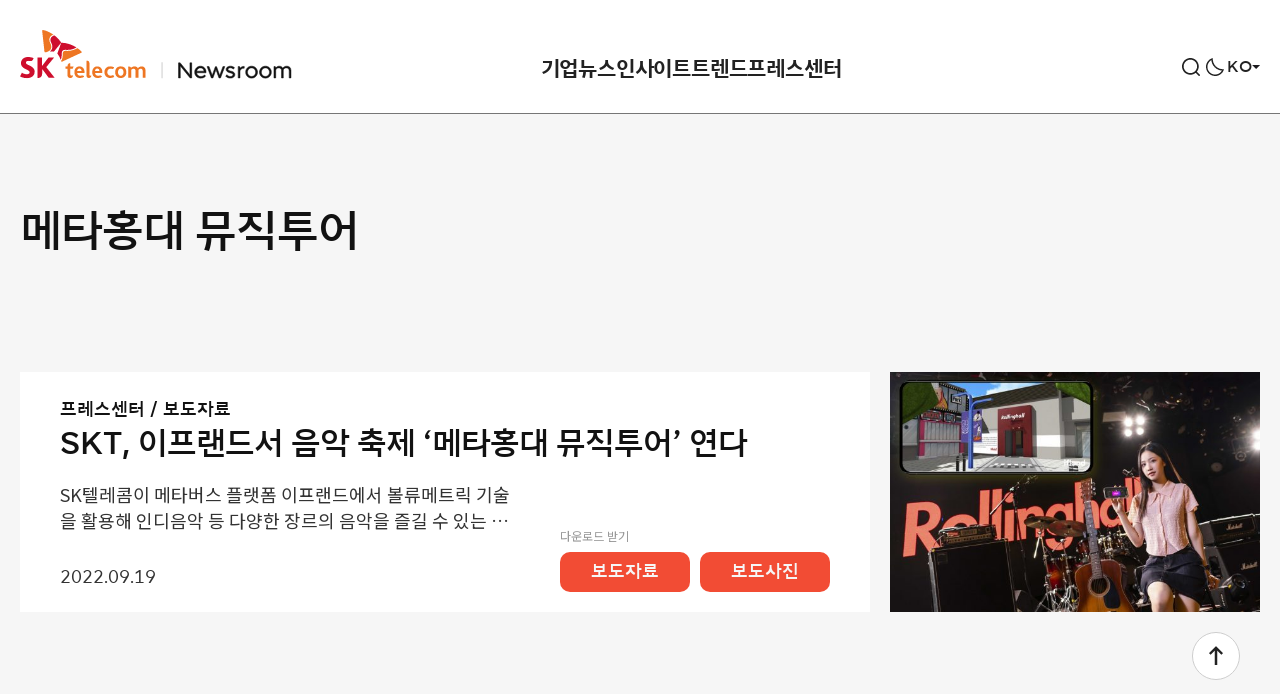

--- FILE ---
content_type: text/html; charset=UTF-8
request_url: https://news.sktelecom.com/tag/%EB%A9%94%ED%83%80%ED%99%8D%EB%8C%80-%EB%AE%A4%EC%A7%81%ED%88%AC%EC%96%B4
body_size: 40472
content:

<!DOCTYPE html>

<html class="no-js" lang="ko-KR">

	<head>
		<meta http-equiv="X-UA-Compatible" content="IE=edge">
		<meta name="viewport" content="width=device-width, user-scalable=no, initial-scale=1">
		<link rel="profile" href="https://gmpg.org/xfn/11">
		
				<!-- Google Tag Manager -->
		<script>(function(w,d,s,l,i){w[l]=w[l]||[];w[l].push({'gtm.start':
		new Date().getTime(),event:'gtm.js'});var f=d.getElementsByTagName(s)[0],
		j=d.createElement(s),dl=l!='dataLayer'?'&l='+l:'';j.async=true;j.src=
		'https://www.googletagmanager.com/gtm.js?id='+i+dl;f.parentNode.insertBefore(j,f);
		})(window,document,'script','dataLayer','GTM-M3QLC3L');</script>
		<!-- End Google Tag Manager -->
		<!-- Global site tag (gtag.js) - Google Analytics -->
		<script async src="https://www.googletagmanager.com/gtag/js?id=UA-202709982-1"></script>
		<script>
		window.dataLayer = window.dataLayer || [];
		function gtag(){dataLayer.push(arguments);}
		gtag('js', new Date());
		gtag('config', 'UA-202709982-1');
		</script>
		
		<title>메타홍대 뮤직투어 &#8211; SK텔레콤 뉴스룸</title>
<meta name='robots' content='max-image-preview:large' />
	<style>img:is([sizes="auto" i], [sizes^="auto," i]) { contain-intrinsic-size: 3000px 1500px }</style>
		<title>SK텔레콤 뉴스룸  | 메타홍대 뮤직투어</title>

	<meta name="viewport" content="width=device-width, initial-scale=1.0, user-scalable=no, minimum-scale=1.0, maximum-scale=1.0">
	<meta name="author" content="">
	<meta name="format-detection" content="telephone=no">
	<meta name="format-detection" content="address=no">	

	<meta name="title" content="메타홍대 뮤직투어 | SK텔레콤 뉴스룸" />
	<meta name="keywords" content="SKT, SKT, 4차산업혁명, 빅데이터, 5G, 가우스텔레콤, 행복인사이트, SKT 블로그, SKT newsroom" />
	<meta name="description" content="SK텔레콤의 공식 뉴스 채널로 회사의 상품, 서비스, 경영활동에 대한 소식을 전합니다." />
	<meta property="og:type" content="website" />
	<meta property="og:url" content="https://news.sktelecom.com/tag/%EB%A9%94%ED%83%80%ED%99%8D%EB%8C%80-%EB%AE%A4%EC%A7%81%ED%88%AC%EC%96%B4" />
	<meta property="og:image" content="https://news.sktelecom.com/wp-content/themes/sktnewsroom/assets/images/ogimage.png?v=3.0" />
	<meta property="og:title" content="메타홍대 뮤직투어 | SK텔레콤 뉴스룸" />
	<meta property="og:description" content="SK텔레콤의 공식 뉴스 채널로 회사의 상품, 서비스, 경영활동에 대한 소식을 전합니다." />
	<meta property="og:site_name" content="SK텔레콤 뉴스룸" />

	<meta name="msapplication-TileColor" content="#ffffff">
	<meta name="msapplication-TileImage" content="https://news.sktelecom.com/wp-content/themes/sktnewsroom/assets/images/114x114.png?v=3.0">
	<meta name="theme-color" content="#ffffff">
<link rel="alternate" type="application/rss+xml" title="SK텔레콤 뉴스룸 &raquo; 피드" href="https://news.sktelecom.com/feed" />
<link rel="alternate" type="application/rss+xml" title="SK텔레콤 뉴스룸 &raquo; 댓글 피드" href="https://news.sktelecom.com/comments/feed" />
<link rel="alternate" type="application/rss+xml" title="SK텔레콤 뉴스룸 &raquo; 메타홍대 뮤직투어 태그 피드" href="https://news.sktelecom.com/tag/%eb%a9%94%ed%83%80%ed%99%8d%eb%8c%80-%eb%ae%a4%ec%a7%81%ed%88%ac%ec%96%b4/feed" />
<script>
window._wpemojiSettings = {"baseUrl":"https:\/\/s.w.org\/images\/core\/emoji\/16.0.1\/72x72\/","ext":".png","svgUrl":"https:\/\/s.w.org\/images\/core\/emoji\/16.0.1\/svg\/","svgExt":".svg","source":{"concatemoji":"https:\/\/news.sktelecom.com\/wp-includes\/js\/wp-emoji-release.min.js?ver=6.8.2.001"}};
/*! This file is auto-generated */
!function(s,n){var o,i,e;function c(e){try{var t={supportTests:e,timestamp:(new Date).valueOf()};sessionStorage.setItem(o,JSON.stringify(t))}catch(e){}}function p(e,t,n){e.clearRect(0,0,e.canvas.width,e.canvas.height),e.fillText(t,0,0);var t=new Uint32Array(e.getImageData(0,0,e.canvas.width,e.canvas.height).data),a=(e.clearRect(0,0,e.canvas.width,e.canvas.height),e.fillText(n,0,0),new Uint32Array(e.getImageData(0,0,e.canvas.width,e.canvas.height).data));return t.every(function(e,t){return e===a[t]})}function u(e,t){e.clearRect(0,0,e.canvas.width,e.canvas.height),e.fillText(t,0,0);for(var n=e.getImageData(16,16,1,1),a=0;a<n.data.length;a++)if(0!==n.data[a])return!1;return!0}function f(e,t,n,a){switch(t){case"flag":return n(e,"\ud83c\udff3\ufe0f\u200d\u26a7\ufe0f","\ud83c\udff3\ufe0f\u200b\u26a7\ufe0f")?!1:!n(e,"\ud83c\udde8\ud83c\uddf6","\ud83c\udde8\u200b\ud83c\uddf6")&&!n(e,"\ud83c\udff4\udb40\udc67\udb40\udc62\udb40\udc65\udb40\udc6e\udb40\udc67\udb40\udc7f","\ud83c\udff4\u200b\udb40\udc67\u200b\udb40\udc62\u200b\udb40\udc65\u200b\udb40\udc6e\u200b\udb40\udc67\u200b\udb40\udc7f");case"emoji":return!a(e,"\ud83e\udedf")}return!1}function g(e,t,n,a){var r="undefined"!=typeof WorkerGlobalScope&&self instanceof WorkerGlobalScope?new OffscreenCanvas(300,150):s.createElement("canvas"),o=r.getContext("2d",{willReadFrequently:!0}),i=(o.textBaseline="top",o.font="600 32px Arial",{});return e.forEach(function(e){i[e]=t(o,e,n,a)}),i}function t(e){var t=s.createElement("script");t.src=e,t.defer=!0,s.head.appendChild(t)}"undefined"!=typeof Promise&&(o="wpEmojiSettingsSupports",i=["flag","emoji"],n.supports={everything:!0,everythingExceptFlag:!0},e=new Promise(function(e){s.addEventListener("DOMContentLoaded",e,{once:!0})}),new Promise(function(t){var n=function(){try{var e=JSON.parse(sessionStorage.getItem(o));if("object"==typeof e&&"number"==typeof e.timestamp&&(new Date).valueOf()<e.timestamp+604800&&"object"==typeof e.supportTests)return e.supportTests}catch(e){}return null}();if(!n){if("undefined"!=typeof Worker&&"undefined"!=typeof OffscreenCanvas&&"undefined"!=typeof URL&&URL.createObjectURL&&"undefined"!=typeof Blob)try{var e="postMessage("+g.toString()+"("+[JSON.stringify(i),f.toString(),p.toString(),u.toString()].join(",")+"));",a=new Blob([e],{type:"text/javascript"}),r=new Worker(URL.createObjectURL(a),{name:"wpTestEmojiSupports"});return void(r.onmessage=function(e){c(n=e.data),r.terminate(),t(n)})}catch(e){}c(n=g(i,f,p,u))}t(n)}).then(function(e){for(var t in e)n.supports[t]=e[t],n.supports.everything=n.supports.everything&&n.supports[t],"flag"!==t&&(n.supports.everythingExceptFlag=n.supports.everythingExceptFlag&&n.supports[t]);n.supports.everythingExceptFlag=n.supports.everythingExceptFlag&&!n.supports.flag,n.DOMReady=!1,n.readyCallback=function(){n.DOMReady=!0}}).then(function(){return e}).then(function(){var e;n.supports.everything||(n.readyCallback(),(e=n.source||{}).concatemoji?t(e.concatemoji):e.wpemoji&&e.twemoji&&(t(e.twemoji),t(e.wpemoji)))}))}((window,document),window._wpemojiSettings);
</script>
<style id='wp-emoji-styles-inline-css'>

	img.wp-smiley, img.emoji {
		display: inline !important;
		border: none !important;
		box-shadow: none !important;
		height: 1em !important;
		width: 1em !important;
		margin: 0 0.07em !important;
		vertical-align: -0.1em !important;
		background: none !important;
		padding: 0 !important;
	}
</style>
<link rel='stylesheet' id='wp-block-library-css' href='https://news.sktelecom.com/wp-includes/css/dist/block-library/style.min.css?ver=6.8.2.001' media='all' />
<style id='classic-theme-styles-inline-css'>
/*! This file is auto-generated */
.wp-block-button__link{color:#fff;background-color:#32373c;border-radius:9999px;box-shadow:none;text-decoration:none;padding:calc(.667em + 2px) calc(1.333em + 2px);font-size:1.125em}.wp-block-file__button{background:#32373c;color:#fff;text-decoration:none}
</style>
<style id='global-styles-inline-css'>
:root{--wp--preset--aspect-ratio--square: 1;--wp--preset--aspect-ratio--4-3: 4/3;--wp--preset--aspect-ratio--3-4: 3/4;--wp--preset--aspect-ratio--3-2: 3/2;--wp--preset--aspect-ratio--2-3: 2/3;--wp--preset--aspect-ratio--16-9: 16/9;--wp--preset--aspect-ratio--9-16: 9/16;--wp--preset--color--black: #000000;--wp--preset--color--cyan-bluish-gray: #abb8c3;--wp--preset--color--white: #ffffff;--wp--preset--color--pale-pink: #f78da7;--wp--preset--color--vivid-red: #cf2e2e;--wp--preset--color--luminous-vivid-orange: #ff6900;--wp--preset--color--luminous-vivid-amber: #fcb900;--wp--preset--color--light-green-cyan: #7bdcb5;--wp--preset--color--vivid-green-cyan: #00d084;--wp--preset--color--pale-cyan-blue: #8ed1fc;--wp--preset--color--vivid-cyan-blue: #0693e3;--wp--preset--color--vivid-purple: #9b51e0;--wp--preset--color--accent: #cd2653;--wp--preset--color--primary: #000000;--wp--preset--color--secondary: #6d6d6d;--wp--preset--color--subtle-background: #dcd7ca;--wp--preset--color--background: ##fff;--wp--preset--gradient--vivid-cyan-blue-to-vivid-purple: linear-gradient(135deg,rgba(6,147,227,1) 0%,rgb(155,81,224) 100%);--wp--preset--gradient--light-green-cyan-to-vivid-green-cyan: linear-gradient(135deg,rgb(122,220,180) 0%,rgb(0,208,130) 100%);--wp--preset--gradient--luminous-vivid-amber-to-luminous-vivid-orange: linear-gradient(135deg,rgba(252,185,0,1) 0%,rgba(255,105,0,1) 100%);--wp--preset--gradient--luminous-vivid-orange-to-vivid-red: linear-gradient(135deg,rgba(255,105,0,1) 0%,rgb(207,46,46) 100%);--wp--preset--gradient--very-light-gray-to-cyan-bluish-gray: linear-gradient(135deg,rgb(238,238,238) 0%,rgb(169,184,195) 100%);--wp--preset--gradient--cool-to-warm-spectrum: linear-gradient(135deg,rgb(74,234,220) 0%,rgb(151,120,209) 20%,rgb(207,42,186) 40%,rgb(238,44,130) 60%,rgb(251,105,98) 80%,rgb(254,248,76) 100%);--wp--preset--gradient--blush-light-purple: linear-gradient(135deg,rgb(255,206,236) 0%,rgb(152,150,240) 100%);--wp--preset--gradient--blush-bordeaux: linear-gradient(135deg,rgb(254,205,165) 0%,rgb(254,45,45) 50%,rgb(107,0,62) 100%);--wp--preset--gradient--luminous-dusk: linear-gradient(135deg,rgb(255,203,112) 0%,rgb(199,81,192) 50%,rgb(65,88,208) 100%);--wp--preset--gradient--pale-ocean: linear-gradient(135deg,rgb(255,245,203) 0%,rgb(182,227,212) 50%,rgb(51,167,181) 100%);--wp--preset--gradient--electric-grass: linear-gradient(135deg,rgb(202,248,128) 0%,rgb(113,206,126) 100%);--wp--preset--gradient--midnight: linear-gradient(135deg,rgb(2,3,129) 0%,rgb(40,116,252) 100%);--wp--preset--font-size--small: 18px;--wp--preset--font-size--medium: 20px;--wp--preset--font-size--large: 26.25px;--wp--preset--font-size--x-large: 42px;--wp--preset--font-size--normal: 21px;--wp--preset--font-size--larger: 32px;--wp--preset--spacing--20: 0.44rem;--wp--preset--spacing--30: 0.67rem;--wp--preset--spacing--40: 1rem;--wp--preset--spacing--50: 1.5rem;--wp--preset--spacing--60: 2.25rem;--wp--preset--spacing--70: 3.38rem;--wp--preset--spacing--80: 5.06rem;--wp--preset--shadow--natural: 6px 6px 9px rgba(0, 0, 0, 0.2);--wp--preset--shadow--deep: 12px 12px 50px rgba(0, 0, 0, 0.4);--wp--preset--shadow--sharp: 6px 6px 0px rgba(0, 0, 0, 0.2);--wp--preset--shadow--outlined: 6px 6px 0px -3px rgba(255, 255, 255, 1), 6px 6px rgba(0, 0, 0, 1);--wp--preset--shadow--crisp: 6px 6px 0px rgba(0, 0, 0, 1);}:where(.is-layout-flex){gap: 0.5em;}:where(.is-layout-grid){gap: 0.5em;}body .is-layout-flex{display: flex;}.is-layout-flex{flex-wrap: wrap;align-items: center;}.is-layout-flex > :is(*, div){margin: 0;}body .is-layout-grid{display: grid;}.is-layout-grid > :is(*, div){margin: 0;}:where(.wp-block-columns.is-layout-flex){gap: 2em;}:where(.wp-block-columns.is-layout-grid){gap: 2em;}:where(.wp-block-post-template.is-layout-flex){gap: 1.25em;}:where(.wp-block-post-template.is-layout-grid){gap: 1.25em;}.has-black-color{color: var(--wp--preset--color--black) !important;}.has-cyan-bluish-gray-color{color: var(--wp--preset--color--cyan-bluish-gray) !important;}.has-white-color{color: var(--wp--preset--color--white) !important;}.has-pale-pink-color{color: var(--wp--preset--color--pale-pink) !important;}.has-vivid-red-color{color: var(--wp--preset--color--vivid-red) !important;}.has-luminous-vivid-orange-color{color: var(--wp--preset--color--luminous-vivid-orange) !important;}.has-luminous-vivid-amber-color{color: var(--wp--preset--color--luminous-vivid-amber) !important;}.has-light-green-cyan-color{color: var(--wp--preset--color--light-green-cyan) !important;}.has-vivid-green-cyan-color{color: var(--wp--preset--color--vivid-green-cyan) !important;}.has-pale-cyan-blue-color{color: var(--wp--preset--color--pale-cyan-blue) !important;}.has-vivid-cyan-blue-color{color: var(--wp--preset--color--vivid-cyan-blue) !important;}.has-vivid-purple-color{color: var(--wp--preset--color--vivid-purple) !important;}.has-black-background-color{background-color: var(--wp--preset--color--black) !important;}.has-cyan-bluish-gray-background-color{background-color: var(--wp--preset--color--cyan-bluish-gray) !important;}.has-white-background-color{background-color: var(--wp--preset--color--white) !important;}.has-pale-pink-background-color{background-color: var(--wp--preset--color--pale-pink) !important;}.has-vivid-red-background-color{background-color: var(--wp--preset--color--vivid-red) !important;}.has-luminous-vivid-orange-background-color{background-color: var(--wp--preset--color--luminous-vivid-orange) !important;}.has-luminous-vivid-amber-background-color{background-color: var(--wp--preset--color--luminous-vivid-amber) !important;}.has-light-green-cyan-background-color{background-color: var(--wp--preset--color--light-green-cyan) !important;}.has-vivid-green-cyan-background-color{background-color: var(--wp--preset--color--vivid-green-cyan) !important;}.has-pale-cyan-blue-background-color{background-color: var(--wp--preset--color--pale-cyan-blue) !important;}.has-vivid-cyan-blue-background-color{background-color: var(--wp--preset--color--vivid-cyan-blue) !important;}.has-vivid-purple-background-color{background-color: var(--wp--preset--color--vivid-purple) !important;}.has-black-border-color{border-color: var(--wp--preset--color--black) !important;}.has-cyan-bluish-gray-border-color{border-color: var(--wp--preset--color--cyan-bluish-gray) !important;}.has-white-border-color{border-color: var(--wp--preset--color--white) !important;}.has-pale-pink-border-color{border-color: var(--wp--preset--color--pale-pink) !important;}.has-vivid-red-border-color{border-color: var(--wp--preset--color--vivid-red) !important;}.has-luminous-vivid-orange-border-color{border-color: var(--wp--preset--color--luminous-vivid-orange) !important;}.has-luminous-vivid-amber-border-color{border-color: var(--wp--preset--color--luminous-vivid-amber) !important;}.has-light-green-cyan-border-color{border-color: var(--wp--preset--color--light-green-cyan) !important;}.has-vivid-green-cyan-border-color{border-color: var(--wp--preset--color--vivid-green-cyan) !important;}.has-pale-cyan-blue-border-color{border-color: var(--wp--preset--color--pale-cyan-blue) !important;}.has-vivid-cyan-blue-border-color{border-color: var(--wp--preset--color--vivid-cyan-blue) !important;}.has-vivid-purple-border-color{border-color: var(--wp--preset--color--vivid-purple) !important;}.has-vivid-cyan-blue-to-vivid-purple-gradient-background{background: var(--wp--preset--gradient--vivid-cyan-blue-to-vivid-purple) !important;}.has-light-green-cyan-to-vivid-green-cyan-gradient-background{background: var(--wp--preset--gradient--light-green-cyan-to-vivid-green-cyan) !important;}.has-luminous-vivid-amber-to-luminous-vivid-orange-gradient-background{background: var(--wp--preset--gradient--luminous-vivid-amber-to-luminous-vivid-orange) !important;}.has-luminous-vivid-orange-to-vivid-red-gradient-background{background: var(--wp--preset--gradient--luminous-vivid-orange-to-vivid-red) !important;}.has-very-light-gray-to-cyan-bluish-gray-gradient-background{background: var(--wp--preset--gradient--very-light-gray-to-cyan-bluish-gray) !important;}.has-cool-to-warm-spectrum-gradient-background{background: var(--wp--preset--gradient--cool-to-warm-spectrum) !important;}.has-blush-light-purple-gradient-background{background: var(--wp--preset--gradient--blush-light-purple) !important;}.has-blush-bordeaux-gradient-background{background: var(--wp--preset--gradient--blush-bordeaux) !important;}.has-luminous-dusk-gradient-background{background: var(--wp--preset--gradient--luminous-dusk) !important;}.has-pale-ocean-gradient-background{background: var(--wp--preset--gradient--pale-ocean) !important;}.has-electric-grass-gradient-background{background: var(--wp--preset--gradient--electric-grass) !important;}.has-midnight-gradient-background{background: var(--wp--preset--gradient--midnight) !important;}.has-small-font-size{font-size: var(--wp--preset--font-size--small) !important;}.has-medium-font-size{font-size: var(--wp--preset--font-size--medium) !important;}.has-large-font-size{font-size: var(--wp--preset--font-size--large) !important;}.has-x-large-font-size{font-size: var(--wp--preset--font-size--x-large) !important;}
:where(.wp-block-post-template.is-layout-flex){gap: 1.25em;}:where(.wp-block-post-template.is-layout-grid){gap: 1.25em;}
:where(.wp-block-columns.is-layout-flex){gap: 2em;}:where(.wp-block-columns.is-layout-grid){gap: 2em;}
:root :where(.wp-block-pullquote){font-size: 1.5em;line-height: 1.6;}
</style>
<link rel='stylesheet' id='amazonpolly-css' href='https://news.sktelecom.com/wp-content/plugins/amazon-polly/public/css/amazonpolly-public.css?ver=1.0.0' media='all' />
<link rel='stylesheet' id='sktnewsroom-style-css' href='https://news.sktelecom.com/wp-content/themes/sktnewsroom/style.css?ver=1761656508' media='all' />
<link rel='stylesheet' id='sktnewsroom-print-style-css' href='https://news.sktelecom.com/wp-content/themes/sktnewsroom/print.css?ver=6.8.2.001' media='print' />
<link rel='stylesheet' id='sktnewsroom-add-style-css' href='https://news.sktelecom.com/wp-content/themes/sktnewsroom/add.css?ver=6.8.2.001' media='all' />
<link rel='stylesheet' id='sktnewsroom-mCustomScrollbar-style-css' href='https://news.sktelecom.com/wp-content/themes/sktnewsroom/jquery.mCustomScrollbar.css?ver=6.8.2.001' media='all' />
<script id="jquery-core-js-extra">
var ajax_object = {"ajax_url":"https:\/\/news.sktelecom.com\/wp-admin\/admin-ajax.php"};
</script>
<script src="https://news.sktelecom.com/wp-includes/js/jquery/jquery.min.js?ver=3.7.1" id="jquery-core-js"></script>
<script src="https://news.sktelecom.com/wp-includes/js/jquery/jquery-migrate.min.js?ver=3.4.1" id="jquery-migrate-js"></script>
<script src="https://news.sktelecom.com/wp-content/plugins/amazon-polly/public/js/amazonpolly-public.js?ver=1.0.0" id="amazonpolly-js"></script>
<script src="https://news.sktelecom.com/wp-content/themes/sktnewsroom/assets/js/index_202406.js?ver=6.8.2.001" id="sktnewsroom-js-js" async></script>
<script src="https://news.sktelecom.com/wp-content/themes/sktnewsroom/assets/js/jquery.mCustomScrollbar.concat.min.js?ver=6.8.2.001" id="sktnewsroom-mCustomScrollbar-js-js"></script>
<script src="https://news.sktelecom.com/wp-content/themes/sktnewsroom/assets/js/d3.v5.min.js?ver=6.8.2.001" id="sktnewsroom-d3v5-js-js"></script>
<script src="https://news.sktelecom.com/wp-content/themes/sktnewsroom/assets/js/graph.js?ver=6.8.2.001" id="sktnewsroom-graph-js-js"></script>
<link rel="https://api.w.org/" href="https://news.sktelecom.com/wp-json/" /><link rel="alternate" title="JSON" type="application/json" href="https://news.sktelecom.com/wp-json/wp/v2/tags/27309" /><link rel="EditURI" type="application/rsd+xml" title="RSD" href="https://news.sktelecom.com/xmlrpc.php?rsd" />
<meta name="generator" content="WordPress 6.8.2.001" />
	<script>document.documentElement.className = document.documentElement.className.replace( 'no-js', 'js' );</script>
	<link rel="icon" href="https://news-static.sktelecom.com/wp-content/uploads/2021/07/cropped-favicon_512-1-32x32.png" sizes="32x32" />
<link rel="icon" href="https://news-static.sktelecom.com/wp-content/uploads/2021/07/cropped-favicon_512-1-192x192.png" sizes="192x192" />
<link rel="apple-touch-icon" href="https://news-static.sktelecom.com/wp-content/uploads/2021/07/cropped-favicon_512-1-180x180.png" />
<meta name="msapplication-TileImage" content="https://news-static.sktelecom.com/wp-content/uploads/2021/07/cropped-favicon_512-1-270x270.png" />
		<style id="wp-custom-css">
			.cont_1, .cont_2, .cont_3, .cont_4, .cont_5, .cont_6, .cont_7 { width:100%; margin-bottom:-4%; position: relative; !important}
.hover_b{ margin:0; position:absolute; top:0; left:0; display: none !important;}
.cont_1:hover .hover_b{display: block !important;}
.cont_2:hover .hover_b{display: block !important;}
.cont_3:hover .hover_b{display: block !important;}
.cont_4:hover .hover_b{display: block !important;}
.cont_5:hover .hover_b{display: block !important;}
.cont_6:hover .hover_b{display: block !important;}
.cont_7:hover .hover_b{display: block !important;}

@media (max-width:680px;){
	.cont_1, .cont_2, .cont_3, .cont_4, .cont_5, .cont_6, .cont_7 { width:100%; margin-bottom:-7%; position: relative; !important}
}		</style>
				
		<script src="https://cdnjs.cloudflare.com/ajax/libs/Swiper/5.0.0/js/swiper.js"></script>
		<script src="https://developers.kakao.com/sdk/js/kakao.js"></script>
		<link rel="stylesheet" href="https://cdnjs.cloudflare.com/ajax/libs/Swiper/5.0.0/css/swiper.min.css">
		
		<link rel="icon" href="https://news.sktelecom.com/wp-content/themes/sktnewsroom/assets/images/ico_favi.png" sizes="200x200">
		<link rel="apple-touch-icon" href="https://news.sktelecom.com/wp-content/themes/sktnewsroom/assets/images/ico_favi_bg_white.png">

		<link rel="stylesheet" href="https://news.sktelecom.com/wp-content/themes/sktnewsroom/style_con.css?t=20260117222656">
	</head>

	<body class="archive tag tag-27309 wp-embed-responsive wp-theme-sktnewsroom enable-search-modal has-no-pagination showing-comments hide-avatars footer-top-hidden">
	
		<script>
			(function(){
				var isDarkTheme = localStorage.getItem('page_dark_theme');
				if (isDarkTheme) {
					if (isDarkTheme === "on") {
						jQuery('body').addClass('dark-theme');
					}
				}
			})();
		</script>

				<!-- Google Tag Manager (noscript) -->
		<noscript><iframe src="https://www.googletagmanager.com/ns.html?id=GTM-M3QLC3L"
		height="0" width="0" style="display:none;visibility:hidden"></iframe></noscript>
		<!-- End Google Tag Manager (noscript) -->
		
		<a class="skip_navigation" href="#site-content">Skip to the content</a>
		<!-- env: not local -->

		<!-- blog header -->
		<header id="site-header" role="banner">

			<div class="header-inner">

				<!-- logo -->
				<h1 class="header-titles type_1">
					<!--
					<a href="https://news.sktelecom.com" class="site-logo-default">SKT NewsRoom</a>
					-->
					<!-- 2024.02.07 이동 사이트 변경 -->
					<!-- <a href="https://www.sktelecom.com" class="site-logo-default type_1">SKT</a> -->
					<a href="https://news.sktelecom.com" class="site-logo-default type_1">SKT</a>
					<a href="https://news.sktelecom.com" class="site-link-newsroom">NewsRoom</a>
									</h1>
				<!-- //logo -->

				<div class="header-navigation-wrapper">
												<nav class="primary-menu-wrapper" aria-label="Horizontal" role="navigation">
								<ul class="primary-menu reset-list-style">
									<li id="menu-item-131694" class="menu-item menu-item-type-taxonomy menu-item-object-category menu-item-has-children menu-item-131694"><a href="https://news.sktelecom.com/category/%ea%b8%b0%ec%97%85%eb%89%b4%ec%8a%a4">기업뉴스</a>
<ul class="sub-menu">
	<li id="menu-item-131690" class="menu-item menu-item-type-taxonomy menu-item-object-category menu-item-131690"><a href="https://news.sktelecom.com/category/%ea%b8%b0%ec%97%85%eb%89%b4%ec%8a%a4/%ea%b8%b0%ec%97%85">기업</a></li>
	<li id="menu-item-131688" class="menu-item menu-item-type-taxonomy menu-item-object-category menu-item-131688"><a href="https://news.sktelecom.com/category/%ea%b8%b0%ec%97%85%eb%89%b4%ec%8a%a4/esg">ESG</a></li>
	<li id="menu-item-131691" class="menu-item menu-item-type-taxonomy menu-item-object-category menu-item-131691"><a href="https://news.sktelecom.com/category/%ea%b8%b0%ec%97%85%eb%89%b4%ec%8a%a4/%eb%ac%b8%ed%99%94">문화</a></li>
</ul>
</li>
<li id="menu-item-131689" class="menu-item menu-item-type-taxonomy menu-item-object-category menu-item-has-children menu-item-131689"><a href="https://news.sktelecom.com/category/%ec%9d%b8%ec%82%ac%ec%9d%b4%ed%8a%b8">인사이트</a>
<ul class="sub-menu">
	<li id="menu-item-203777" class="menu-item menu-item-type-taxonomy menu-item-object-category menu-item-203777"><a href="https://news.sktelecom.com/category/%ec%9d%b8%ec%82%ac%ec%9d%b4%ed%8a%b8/ai">AI</a></li>
	<li id="menu-item-131693" class="menu-item menu-item-type-taxonomy menu-item-object-category menu-item-131693"><a href="https://news.sktelecom.com/category/%ec%9d%b8%ec%82%ac%ec%9d%b4%ed%8a%b8/%ea%b8%b0%ec%88%a0">기술</a></li>
	<li id="menu-item-178137" class="menu-item menu-item-type-taxonomy menu-item-object-category menu-item-178137"><a href="https://news.sktelecom.com/category/%ec%9d%b8%ec%82%ac%ec%9d%b4%ed%8a%b8/%ec%84%9c%eb%b9%84%ec%8a%a4">서비스</a></li>
</ul>
</li>
<li id="menu-item-218001" class="menu-item menu-item-type-taxonomy menu-item-object-category menu-item-has-children menu-item-218001"><a href="https://news.sktelecom.com/category/%ed%8a%b8%eb%a0%8c%eb%93%9c">트렌드</a>
<ul class="sub-menu">
	<li id="menu-item-218002" class="menu-item menu-item-type-taxonomy menu-item-object-category menu-item-218002"><a href="https://news.sktelecom.com/category/%ed%8a%b8%eb%a0%8c%eb%93%9c/%eb%8d%b0%ec%9d%b4%ed%84%b0">데이터</a></li>
	<li id="menu-item-218003" class="menu-item menu-item-type-taxonomy menu-item-object-category menu-item-218003"><a href="https://news.sktelecom.com/category/%ed%8a%b8%eb%a0%8c%eb%93%9c/%eb%a6%ac%ed%8f%ac%ed%8a%b8">리포트</a></li>
</ul>
</li>
<li id="menu-item-178136" class="menu-item menu-item-type-taxonomy menu-item-object-category menu-item-has-children menu-item-178136"><a href="https://news.sktelecom.com/category/%ed%94%84%eb%a0%88%ec%8a%a4%ec%84%bc%ed%84%b0">프레스센터</a>
<ul class="sub-menu">
	<li id="menu-item-131696" class="menu-item menu-item-type-taxonomy menu-item-object-category menu-item-131696"><a href="https://news.sktelecom.com/category/%ed%94%84%eb%a0%88%ec%8a%a4%ec%84%bc%ed%84%b0/%eb%b3%b4%eb%8f%84%ec%9e%90%eb%a3%8c">보도자료</a></li>
	<li id="menu-item-134974" class="menu-item menu-item-type-taxonomy menu-item-object-category menu-item-134974"><a href="https://news.sktelecom.com/category/%eb%af%b8%eb%94%94%ec%96%b4%eb%9d%bc%ec%9d%b4%eb%b8%8c%eb%9f%ac%eb%a6%ac/image">미디어 라이브러리</a></li>
</ul>
</li>
								</ul>
							</nav>
										</div>

				<button class="mobile-menu-toggle">
					<span>메뉴</span>
				</button>
				
				<div class="header-util">
											<button class="search-toggle" data-toggle-target=".search-modal" data-toggle-body-class="showing-search-modal" data-set-focus=".search-modal .search-field" aria-expanded="false">
							<span>검색</span>
						</button>

										
					<button type="button" class="btn-header btn-darkmode" ga_category="다크모드" ga_action="다크모드 클릭" ga_label="다크모드_클릭" title="라이드/다크 모드 전환">다크모드 전환</button>

					<div class="global-site">
						<button type="button" class="btn-global-site"><span>KO</span></button>
						<ul class="site-list">
							<li class="current"><a href="https://news.sktelecom.com" title="Korean">KO</a></li>
							<li><a href="https://news.sktelecom.com/en" title="English">EN</a></li>
						</ul>
					</div>
				</div>
			</div>

			<div class="search-modal cover-modal" data-modal-target-string=".search-modal">
	<div class="modal-inner">
		<div class="search-wrap">
			<form role="search" aria-label="Search for:" method="get" class="search-form" action="https://news.sktelecom.com/">
	<div class="input-wrap">
		<input type="search" id="search-form-1" class="search-field" placeholder="검색어를 입력해주세요." value="" name="s" autocomplete="off" />

		<button type="button" class="btn-clear">비우기</button>
	</div>
	<button type="submit" class="search-submit">
		<span>검색</span>
	</button>
</form>

<script>
	const btnClear = document.querySelector('.input-wrap .btn-clear');
	const inputBox = document.querySelector('#search-form-1');
	const cleaInput = target => {
			if (target.value !== "") {
				btnClear.classList.add('visible');
			} else {
				btnClear.classList.remove('visible');
			}
	};
	if (inputBox) {
		inputBox.addEventListener('keydown', e => cleaInput(e.currentTarget));
		inputBox.addEventListener('keyup', e => cleaInput(e.currentTarget));
	}
	if (btnClear) {
		btnClear.addEventListener('click', () => {
			inputBox.value = "";
			btnClear.classList.remove('visible');
		});
	}
</script>
		</div>

		    	<div class="tag-list">
			<ul>
			  				<li><a href="/tag/에어/">#에어</a></li>
								<li><a href="/tag/air/">#air</a></li>
								<li><a href="/tag/아이폰17/">#아이폰17</a></li>
								<li><a href="/tag/iPhone17/">#iPhone17</a></li>
								<li><a href="/tag/T멤버십/">#T멤버십</a></li>
								<li><a href="/tag/AI/">#AI</a></li>
								<li><a href="/tag/에이닷/">#에이닷</a></li>
								<li><a href="/tag/로밍/">#로밍</a></li>
								<li><a href="/tag/실적발표/">#실적발표</a></li>
								<li><a href="/tag/T우주/">#T우주</a></li>
								<li><a href="/tag/ESG/">#ESG</a></li>
							</ul>
		</div>
		
		<button class="close-search-toggle" data-toggle-target=".search-modal" data-toggle-body-class="showing-search-modal" data-set-focus=".search-modal .search-field">
			<span>닫기</span>
		</button>
	</div>
</div>
		</header>
		<!-- //blog header -->

		
<main id="site-content" role="main">
	<h1 class="hide">콘텐츠 리스트</h1>
	<div class="cont-inner">

			<!-- archive header -->
		<header class="archive-header ">
							<h1 class="archive-title"> <span>메타홍대 뮤직투어</span></h1>
								</header>
		<!-- //archive header -->
  
		<!-- post list body -->
	<div class="post-list-wrap list-category">
	<ul class="list-body"><li>

<!-- item -->
<article id="post-181400" class="list-item has-download">
	<div class="item-inner">
		<!-- category -->
		<div class="item-category">
			프레스센터 / 보도자료			
		</div>
		<!-- //category -->
		<!-- post link -->
		<a href="https://news.sktelecom.com/181400">
			<div class="item-thumb">
				<img width="500" height="323" src="https://news-static.sktelecom.com/wp-content/uploads/2022/09/SKT-%EB%B3%B4%EB%8F%84%EC%9E%90%EB%A3%8CSKT-%EC%9D%B4%ED%94%84%EB%9E%9C%EB%93%9C%EC%84%9C-%EC%9D%8C%EC%95%85-%EC%B6%95%EC%A0%9C-_%EB%A9%94%ED%83%80%ED%99%8D%EB%8C%80-%EB%AE%A4%EC%A7%81%ED%88%AC%EC%96%B4_-%EC%97%B0%EB%8B%A4_1PC-586x379.jpg" class="thumb-pc" alt="메타홍대 뮤직투어, 이프랜드, 볼류메트릭, 메타홍대, 메타버스 컬처 프로젝트, 메타버스" decoding="async" fetchpriority="high" srcset="https://news-static.sktelecom.com/wp-content/uploads/2022/09/SKT-%EB%B3%B4%EB%8F%84%EC%9E%90%EB%A3%8CSKT-%EC%9D%B4%ED%94%84%EB%9E%9C%EB%93%9C%EC%84%9C-%EC%9D%8C%EC%95%85-%EC%B6%95%EC%A0%9C-_%EB%A9%94%ED%83%80%ED%99%8D%EB%8C%80-%EB%AE%A4%EC%A7%81%ED%88%AC%EC%96%B4_-%EC%97%B0%EB%8B%A4_1PC-586x379.jpg 586w, https://news-static.sktelecom.com/wp-content/uploads/2022/09/SKT-%EB%B3%B4%EB%8F%84%EC%9E%90%EB%A3%8CSKT-%EC%9D%B4%ED%94%84%EB%9E%9C%EB%93%9C%EC%84%9C-%EC%9D%8C%EC%95%85-%EC%B6%95%EC%A0%9C-_%EB%A9%94%ED%83%80%ED%99%8D%EB%8C%80-%EB%AE%A4%EC%A7%81%ED%88%AC%EC%96%B4_-%EC%97%B0%EB%8B%A4_1PC-368x238.jpg 368w, https://news-static.sktelecom.com/wp-content/uploads/2022/09/SKT-%EB%B3%B4%EB%8F%84%EC%9E%90%EB%A3%8CSKT-%EC%9D%B4%ED%94%84%EB%9E%9C%EB%93%9C%EC%84%9C-%EC%9D%8C%EC%95%85-%EC%B6%95%EC%A0%9C-_%EB%A9%94%ED%83%80%ED%99%8D%EB%8C%80-%EB%AE%A4%EC%A7%81%ED%88%AC%EC%96%B4_-%EC%97%B0%EB%8B%A4_1PC.jpg 1060w" sizes="(max-width: 500px) 100vw, 500px" /><img width="700" height="444" src="https://news-static.sktelecom.com/wp-content/uploads/2022/09/SKT-%EB%B3%B4%EB%8F%84%EC%9E%90%EB%A3%8CSKT-%EC%9D%B4%ED%94%84%EB%9E%9C%EB%93%9C%EC%84%9C-%EC%9D%8C%EC%95%85-%EC%B6%95%EC%A0%9C-_%EB%A9%94%ED%83%80%ED%99%8D%EB%8C%80-%EB%AE%A4%EC%A7%81%ED%88%AC%EC%96%B4_-%EC%97%B0%EB%8B%A4_1M.jpg" class="thumb-mobile" alt="메타홍대 뮤직투어, 이프랜드, 볼류메트릭, 메타홍대, 메타버스 컬처 프로젝트, 메타버스" decoding="async" srcset="https://news-static.sktelecom.com/wp-content/uploads/2022/09/SKT-%EB%B3%B4%EB%8F%84%EC%9E%90%EB%A3%8CSKT-%EC%9D%B4%ED%94%84%EB%9E%9C%EB%93%9C%EC%84%9C-%EC%9D%8C%EC%95%85-%EC%B6%95%EC%A0%9C-_%EB%A9%94%ED%83%80%ED%99%8D%EB%8C%80-%EB%AE%A4%EC%A7%81%ED%88%AC%EC%96%B4_-%EC%97%B0%EB%8B%A4_1M.jpg 900w, https://news-static.sktelecom.com/wp-content/uploads/2022/09/SKT-%EB%B3%B4%EB%8F%84%EC%9E%90%EB%A3%8CSKT-%EC%9D%B4%ED%94%84%EB%9E%9C%EB%93%9C%EC%84%9C-%EC%9D%8C%EC%95%85-%EC%B6%95%EC%A0%9C-_%EB%A9%94%ED%83%80%ED%99%8D%EB%8C%80-%EB%AE%A4%EC%A7%81%ED%88%AC%EC%96%B4_-%EC%97%B0%EB%8B%A4_1M-368x233.jpg 368w, https://news-static.sktelecom.com/wp-content/uploads/2022/09/SKT-%EB%B3%B4%EB%8F%84%EC%9E%90%EB%A3%8CSKT-%EC%9D%B4%ED%94%84%EB%9E%9C%EB%93%9C%EC%84%9C-%EC%9D%8C%EC%95%85-%EC%B6%95%EC%A0%9C-_%EB%A9%94%ED%83%80%ED%99%8D%EB%8C%80-%EB%AE%A4%EC%A7%81%ED%88%AC%EC%96%B4_-%EC%97%B0%EB%8B%A4_1M-586x372.jpg 586w" sizes="(max-width: 700px) 100vw, 700px" />			</div>
			<h2 class="item-title">SKT, 이프랜드서 음악 축제 ‘메타홍대 뮤직투어’ 연다</h2>
			<div class="item-excerpt">
				SK텔레콤이 메타버스 플랫폼 이프랜드에서 볼류메트릭 기술을 활용해 인디음악 등 다양한 장르의 음악을 즐길 수 있는 초실감 가상 콘서트 ‘메타홍대 뮤직투어’를 진행한다.			</div>
			
		</a>
		<!-- //post link -->
		<!-- date -->
		<div class="item-date modified">2022.09.19</div>
		<!-- //date -->
					<!-- downloads -->
			<div class="item-btns-download">
				<strong class="noti">다운로드 받기</strong>
				<a href="https://news-static.sktelecom.com/wp-content/uploads/2022/09/SKT-%EB%B3%B4%EB%8F%84%EC%9E%90%EB%A3%8CSKT-%EC%9D%B4%ED%94%84%EB%9E%9C%EB%93%9C%EC%84%9C-%E2%80%98%EB%A9%94%ED%83%80%ED%99%8D%EB%8C%80-%EB%AE%A4%EC%A7%81%ED%88%AC%EC%96%B4%EB%A1%9C-%EC%9D%B8%EB%94%94%EC%9D%8C%EC%95%85-%EC%B6%95%EC%A0%9C-%EC%97%B0%EB%8B%A4.docx" ga_category="다운로드" ga_action="보도자료 다운로드" ga_label="보도자료_다운로드">보도자료</a>				<a href="https://news-static.sktelecom.com/wp-content/uploads/2022/09/SKT-%EB%B3%B4%EB%8F%84%EC%9E%90%EB%A3%8CSKT-%EC%9D%B4%ED%94%84%EB%9E%9C%EB%93%9C%EC%84%9C-%E2%80%98%EB%A9%94%ED%83%80%ED%99%8D%EB%8C%80-%EB%AE%A4%EC%A7%81%ED%88%AC%EC%96%B4%EB%A1%9C-%EC%9D%B8%EB%94%94%EC%9D%8C%EC%95%85-%EC%B6%95%EC%A0%9C-%EC%97%B0%EB%8B%A4.zip" ga_category="다운로드" ga_action="보도사진 다운로드" ga_label="보도사진_다운로드">보도사진</a>			</div>
			<!-- //downloads -->
			</div>
</article>
<!-- //item -->
</li></ul>
	</div>

	

	</div>
</main>

			<div class="btn-floating">
				<a href="#" class="btn-footer btn-go-to-top" title="맨 위로">
					<svg xmlns="http://www.w3.org/2000/svg" width="48" height="48" viewBox="0 0 48 48" fill="none">
						<path d="M0.499999 24C0.499999 11.0213 11.0213 0.500001 24 0.499999C36.9787 0.499998 47.5 11.0213 47.5 24C47.5 36.9787 36.9787 47.5 24 47.5C11.0213 47.5 0.5 36.9787 0.499999 24Z" fill="white" stroke="#CDCDCD"/>
						<path d="M17 21.125L24 14L31 21.125L29.3083 22.7875L25.1667 18.5719L25.1667 33L22.8333 33L22.8333 18.5719L18.6917 22.7875L17 21.125Z" fill="#222222"/>
					</svg>
				</a>
			</div>

			<footer id="site-footer" role="contentinfo">
				<div class="cont-inner">
					<div class="footer-top">
						<div class="footer-menu">
							<ul>
								<li><a href="https://news.sktelecom.com/about-newsroom">About 뉴스룸</a></li>
								<li><a href="https://news.sktelecom.com/policy">뉴스룸 운영 정책</a></li>
								<li><a href="https://privacy.sktelecom.com/view.do?ctg=policy&name=policy" target="_blank" >개인정보 처리방침</a></li>
								<li><a href="https://news.sktelecom.com/information-use">뉴스룸 콘텐츠 이용 안내</a></li>
							</ul>
						</div>
						<div class="credits">
							<a href="https://news.sktelecom.com" class="footer-logo">SK telecom</a>
							<address>서울특별시 중구 을지로65(을지로2가) SK T-타워 SK텔레콤(주)</address>
							<p class="copyright">COPYRIGHT &copy; SK TELECOM CO., LTD. ALL RIGHTS RESERVED.</p>
						</div>
									<div class="links-sns">
				<strong class="title"></strong>
				<ul>
									<li>
						<a href="https://www.sktelecom.com/" target="_blank" class="icon homepage" title="홈페이지">홈페이지</a>
					</li>
									<li>
						<a href="https://www.youtube.com/channel/UCA5vKQkvC9zlTDOSNtoMdCQ" target="_blank" class="icon youtube" title="유튜브">유튜브</a>
					</li>
									<li>
						<a href="https://www.facebook.com/sktelecom/" target="_blank" class="icon facebook" title="페이스북">페이스북</a>
					</li>
									<li>
						<a href="https://www.instagram.com/sktelecom/" target="_blank" class="icon instagram" title="인스타">인스타</a>
					</li>
									<li>
						<a href="https://twitter.com/sktelecom" target="_blank" class="icon twitter" title="X">X</a>
					</li>
									<li>
						<a href="https://www.linkedin.com/company/sk-telecom/" target="_blank" class="icon linkedin" title="링크드인">링크드인</a>
					</li>
									<li>
						<a href="https://blog.naver.com/sktstory" target="_blank" class="icon post" title="뉴스룸 블로그">뉴스룸 블로그</a>
					</li>
									<li>
						<a href="https://www.facebook.com/sktelecom.newsroom" target="_blank" class="icon facebook" title="뉴스룸 페이스북">뉴스룸 페이스북</a>
					</li>
								</ul>
			</div>
							</div>
					<div class="footer-bottom">
									<div class="wrap-family-sites list-fold">
				<div class="family-sites-inner">
					<div class="title">Family Site</div>
					<button type="button" class="btn-family-sites">패밀리사이트 확장</button>
					<ul>
											<li>
							<a href="http://www.sk.co.kr" target="_blank">SK(주)</a>
						</li>
											<li>
							<a href="https://www.sksquare.com/kor/index.do" target="_blank">SK스퀘어</a>
						</li>
											<li>
							<a href="https://www.skbroadband.com/Main.do" target="_blank">SK브로드밴드</a>
						</li>
											<li>
							<a href="https://www.sktelink.com/main" target="_blank">SK텔링크</a>
						</li>
											<li>
							<a href="https://www.skmnservice.com/pc_new/html/main.html" target="_blank">SK엠앤서비스</a>
						</li>
											<li>
							<a href="https://skcomms.co.kr" target="_blank">SK커뮤니케이션즈</a>
						</li>
											<li>
							<a href="https://psnmarketing.com/" target="_blank">PS&Marketing</a>
						</li>
											<li>
							<a href="https://www.serviceace.co.kr/service_ace/" target="_blank">서비스에이스</a>
						</li>
											<li>
							<a href="https://www.skons.co.kr" target="_blank">SK오앤에스</a>
						</li>
											<li>
							<a href="https://www.svctop.co.kr/index" target="_blank">SK서비스탑</a>
						</li>
										</ul>
				</div>
			</div>
							</div>
					<a href="https://news.sktelecom.com" class="footer-logo">SK telecom</a>
				</div>
			</footer>

		<script type="speculationrules">
{"prefetch":[{"source":"document","where":{"and":[{"href_matches":"\/*"},{"not":{"href_matches":["\/wp-*.php","\/wp-admin\/*","\/wp-content\/uploads\/*","\/wp-content\/*","\/wp-content\/plugins\/*","\/wp-content\/themes\/sktnewsroom\/*","\/*\\?(.+)"]}},{"not":{"selector_matches":"a[rel~=\"nofollow\"]"}},{"not":{"selector_matches":".no-prefetch, .no-prefetch a"}}]},"eagerness":"conservative"}]}
</script>
	<script>
	/(trident|msie)/i.test(navigator.userAgent)&&document.getElementById&&window.addEventListener&&window.addEventListener("hashchange",function(){var t,e=location.hash.substring(1);/^[A-z0-9_-]+$/.test(e)&&(t=document.getElementById(e))&&(/^(?:a|select|input|button|textarea)$/i.test(t.tagName)||(t.tabIndex=-1),t.focus())},!1);
	</script>
	
		
	<div class="cover-modal-bg"></div>

	</body>
</html>
